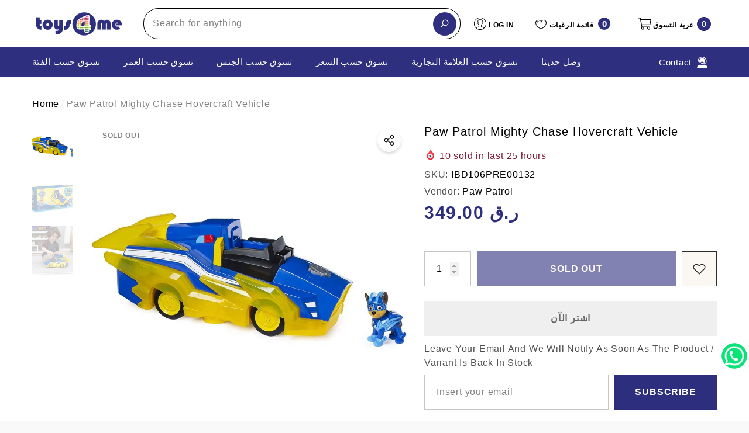

--- FILE ---
content_type: text/html; charset=utf-8
request_url: https://toys4me.com/ar/products/ibd106toy02231-ibd106toy02231-paw-patrol-mighty-chase-hovercraft-vehicle?view=ajax_section_recently_viewed&_=1769812153887
body_size: 2311
content:


<div class="product">
    
<div class="product-item product-item--border product-item--box-shadow" data-product-id="6551015718963" data-json-product='{"title": &quot;Paw Patrol Mighty Chase Hovercraft Vehicle&quot;, "id": 6551015718963, "url": "\/ar\/products\/ibd106toy02231-ibd106toy02231-paw-patrol-mighty-chase-hovercraft-vehicle", "price_min": 34900,  "handle": "ibd106toy02231-ibd106toy02231-paw-patrol-mighty-chase-hovercraft-vehicle", "media": [{&quot;alt&quot;:null,&quot;id&quot;:20302575271987,&quot;position&quot;:1,&quot;preview_image&quot;:{&quot;aspect_ratio&quot;:1.0,&quot;height&quot;:1000,&quot;width&quot;:1000,&quot;src&quot;:&quot;\/\/toys4me.com\/cdn\/shop\/products\/711Me-G6G_L._AC_SL1500__1.jpg?v=1620567088&quot;},&quot;aspect_ratio&quot;:1.0,&quot;height&quot;:1000,&quot;media_type&quot;:&quot;image&quot;,&quot;src&quot;:&quot;\/\/toys4me.com\/cdn\/shop\/products\/711Me-G6G_L._AC_SL1500__1.jpg?v=1620567088&quot;,&quot;width&quot;:1000},{&quot;alt&quot;:null,&quot;id&quot;:20302575304755,&quot;position&quot;:2,&quot;preview_image&quot;:{&quot;aspect_ratio&quot;:1.0,&quot;height&quot;:1000,&quot;width&quot;:1000,&quot;src&quot;:&quot;\/\/toys4me.com\/cdn\/shop\/products\/81uNyVH1hhL._AC_SL1500__1.jpg?v=1620567089&quot;},&quot;aspect_ratio&quot;:1.0,&quot;height&quot;:1000,&quot;media_type&quot;:&quot;image&quot;,&quot;src&quot;:&quot;\/\/toys4me.com\/cdn\/shop\/products\/81uNyVH1hhL._AC_SL1500__1.jpg?v=1620567089&quot;,&quot;width&quot;:1000},{&quot;alt&quot;:null,&quot;id&quot;:20302575337523,&quot;position&quot;:3,&quot;preview_image&quot;:{&quot;aspect_ratio&quot;:1.0,&quot;height&quot;:1000,&quot;width&quot;:1000,&quot;src&quot;:&quot;\/\/toys4me.com\/cdn\/shop\/products\/81-KyirmyfL._AC_SL1500__1.jpg?v=1620567090&quot;},&quot;aspect_ratio&quot;:1.0,&quot;height&quot;:1000,&quot;media_type&quot;:&quot;image&quot;,&quot;src&quot;:&quot;\/\/toys4me.com\/cdn\/shop\/products\/81-KyirmyfL._AC_SL1500__1.jpg?v=1620567090&quot;,&quot;width&quot;:1000}], "variants": [{&quot;id&quot;:39327877398579,&quot;title&quot;:&quot;Default Title&quot;,&quot;option1&quot;:&quot;Default Title&quot;,&quot;option2&quot;:null,&quot;option3&quot;:null,&quot;sku&quot;:&quot;IBD106PRE00132&quot;,&quot;requires_shipping&quot;:true,&quot;taxable&quot;:true,&quot;featured_image&quot;:null,&quot;available&quot;:false,&quot;name&quot;:&quot;Paw Patrol Mighty Chase Hovercraft Vehicle&quot;,&quot;public_title&quot;:null,&quot;options&quot;:[&quot;Default Title&quot;],&quot;price&quot;:34900,&quot;weight&quot;:0,&quot;compare_at_price&quot;:null,&quot;inventory_management&quot;:&quot;shopify&quot;,&quot;barcode&quot;:null,&quot;requires_selling_plan&quot;:false,&quot;selling_plan_allocations&quot;:[]}]}'>
    <div class="card style-7">
        <div class="card-product">
            <div class="card-product__wrapper"><div class="card__badge card-mobile__hidden badge-left halo-productBadges halo-productBadges--left style-1" data-new-badge-number=""><span class="badge sold-out-badge" aria-hidden="true">
                Sold out
            </span></div><a class="card-media card-media-- media--hover-effect"
    href="/ar/products/ibd106toy02231-ibd106toy02231-paw-patrol-mighty-chase-hovercraft-vehicle"
    
        
    
    draggable="false"
    data-image-adapt="100.0"
><img srcset="//toys4me.com/cdn/shop/products/711Me-G6G_L._AC_SL1500__1_165x.jpg?v=1620567088 165w,//toys4me.com/cdn/shop/products/711Me-G6G_L._AC_SL1500__1_170x.jpg?v=1620567088 170w,//toys4me.com/cdn/shop/products/711Me-G6G_L._AC_SL1500__1_185x.jpg?v=1620567088 185w,//toys4me.com/cdn/shop/products/711Me-G6G_L._AC_SL1500__1_198x.jpg?v=1620567088 198w,//toys4me.com/cdn/shop/products/711Me-G6G_L._AC_SL1500__1_210x.jpg?v=1620567088 210w,//toys4me.com/cdn/shop/products/711Me-G6G_L._AC_SL1500__1_220x.jpg?v=1620567088 220w,//toys4me.com/cdn/shop/products/711Me-G6G_L._AC_SL1500__1_245x.jpg?v=1620567088 245w,//toys4me.com/cdn/shop/products/711Me-G6G_L._AC_SL1500__1_270x.jpg?v=1620567088 270w,//toys4me.com/cdn/shop/products/711Me-G6G_L._AC_SL1500__1_290x.jpg?v=1620567088 290w,//toys4me.com/cdn/shop/products/711Me-G6G_L._AC_SL1500__1_320x.jpg?v=1620567088 320w,//toys4me.com/cdn/shop/products/711Me-G6G_L._AC_SL1500__1_355x.jpg?v=1620567088 355w,//toys4me.com/cdn/shop/products/711Me-G6G_L._AC_SL1500__1_360x.jpg?v=1620567088 360w,//toys4me.com/cdn/shop/products/711Me-G6G_L._AC_SL1500__1_370x.jpg?v=1620567088 370w,//toys4me.com/cdn/shop/products/711Me-G6G_L._AC_SL1500__1_420x.jpg?v=1620567088 420w,//toys4me.com/cdn/shop/products/711Me-G6G_L._AC_SL1500__1_430x.jpg?v=1620567088 430w,//toys4me.com/cdn/shop/products/711Me-G6G_L._AC_SL1500__1_460x.jpg?v=1620567088 460w,//toys4me.com/cdn/shop/products/711Me-G6G_L._AC_SL1500__1_470x.jpg?v=1620567088 470w,//toys4me.com/cdn/shop/products/711Me-G6G_L._AC_SL1500__1_510x.jpg?v=1620567088 510w,//toys4me.com/cdn/shop/products/711Me-G6G_L._AC_SL1500__1_523x.jpg?v=1620567088 523w,//toys4me.com/cdn/shop/products/711Me-G6G_L._AC_SL1500__1_530x.jpg?v=1620567088 530w,//toys4me.com/cdn/shop/products/711Me-G6G_L._AC_SL1500__1_534x.jpg?v=1620567088 534w,//toys4me.com/cdn/shop/products/711Me-G6G_L._AC_SL1500__1_570x.jpg?v=1620567088 570w,//toys4me.com/cdn/shop/products/711Me-G6G_L._AC_SL1500__1_600x.jpg?v=1620567088 600w,//toys4me.com/cdn/shop/products/711Me-G6G_L._AC_SL1500__1_640x.jpg?v=1620567088 640w,//toys4me.com/cdn/shop/products/711Me-G6G_L._AC_SL1500__1_665x.jpg?v=1620567088 665w,//toys4me.com/cdn/shop/products/711Me-G6G_L._AC_SL1500__1_670x.jpg?v=1620567088 670w,//toys4me.com/cdn/shop/products/711Me-G6G_L._AC_SL1500__1_720x.jpg?v=1620567088 720w,//toys4me.com/cdn/shop/products/711Me-G6G_L._AC_SL1500__1_775x.jpg?v=1620567088 775w,//toys4me.com/cdn/shop/products/711Me-G6G_L._AC_SL1500__1_785x.jpg?v=1620567088 785w,//toys4me.com/cdn/shop/products/711Me-G6G_L._AC_SL1500__1_870x.jpg?v=1620567088 870w,//toys4me.com/cdn/shop/products/711Me-G6G_L._AC_SL1500__1_930x.jpg?v=1620567088 930w,//toys4me.com/cdn/shop/products/711Me-G6G_L._AC_SL1500__1_935x.jpg?v=1620567088 935w,//toys4me.com/cdn/shop/products/711Me-G6G_L._AC_SL1500__1_940x.jpg?v=1620567088 940w"
src="//toys4me.com/cdn/shop/products/711Me-G6G_L._AC_SL1500__1_533x.jpg?v=1620567088" width="1000" height="1000"
sizes="(min-width: 1100px) 1000px, (min-width: 750px) calc((100vw - 130px) / 2), calc((100vw - 50px) / 2)" 
alt="Paw Patrol Mighty Chase Hovercraft Vehicle" size="1000"loading="lazy" class="lazyload"/></a>

                <div class="card-product__group group-center group-visible group-bottom">
        <div class="card-product__group-wrapper"><div class="card-product__group-item item-square item-hover card-wishlist card-mobile__hidden">
                    <a class="wishlist-icon" href="#" data-wishlist data-wishlist-handle="ibd106toy02231-ibd106toy02231-paw-patrol-mighty-chase-hovercraft-vehicle" data-product-id="6551015718963" role="button">
                        <span class="visually-hidden">أضف إلى قائمة الرغبات</span>
                        <span class="text">أضف إلى قائمة الرغبات</span>
                        <svg xmlns="http://www.w3.org/2000/svg" viewBox="0 0 32 32" aria-hidden="true" focusable="false" role="presentation" class="icon icon-wishlist"><path d="M 9.5 5 C 5.363281 5 2 8.402344 2 12.5 C 2 13.929688 2.648438 15.167969 3.25 16.0625 C 3.851563 16.957031 4.46875 17.53125 4.46875 17.53125 L 15.28125 28.375 L 16 29.09375 L 16.71875 28.375 L 27.53125 17.53125 C 27.53125 17.53125 30 15.355469 30 12.5 C 30 8.402344 26.636719 5 22.5 5 C 19.066406 5 16.855469 7.066406 16 7.9375 C 15.144531 7.066406 12.933594 5 9.5 5 Z M 9.5 7 C 12.488281 7 15.25 9.90625 15.25 9.90625 L 16 10.75 L 16.75 9.90625 C 16.75 9.90625 19.511719 7 22.5 7 C 25.542969 7 28 9.496094 28 12.5 C 28 14.042969 26.125 16.125 26.125 16.125 L 16 26.25 L 5.875 16.125 C 5.875 16.125 5.390625 15.660156 4.90625 14.9375 C 4.421875 14.214844 4 13.273438 4 12.5 C 4 9.496094 6.457031 7 9.5 7 Z"/></svg>
                    </a>
                </div><div class="card-product__group-item item-square item-hover card-action card-actionIcon card-grid__hidden d-none"><form action="/ar/cart/add" method="post" class="variants" id="-6551015718963-" data-product-id="6551015718963" enctype="multipart/form-data"><a class="action-icon is-notify-me" href="/ar/products/ibd106toy02231-ibd106toy02231-paw-patrol-mighty-chase-hovercraft-vehicle" data-btn-addToCart role="button">
                                    <span class="text">
                                        Notify me
                                    </span>
                                    <svg xmlns="http://www.w3.org/2000/svg" viewBox="0 0 24 24" aria-hidden="true" focusable="false" role="presentation" class="icon icon-mail">
		<path d="M 1 3 L 1 5 L 1 18 L 3 18 L 3 5 L 19 5 L 19 3 L 3 3 L 1 3 z M 5 7 L 5 7.1777344 L 14 12.875 L 23 7.125 L 23 7 L 5 7 z M 23 9.2832031 L 14 15 L 5 9.4160156 L 5 21 L 14 21 L 14 17 L 17 17 L 17 14 L 23 14 L 23 9.2832031 z M 19 16 L 19 19 L 16 19 L 16 21 L 19 21 L 19 24 L 21 24 L 21 21 L 24 21 L 24 19 L 21 19 L 21 16 L 19 16 z"/>
	</svg>
                                </a></form>
                </div><div class="card-product__group-item item-square item-hover card-quickview card-quickviewIcon card-mobile__visible card-tablet__visible">
                    <a class="quickview-icon" href="javascript:void(0)" data-product-id="6551015718963" data-open-quick-view-popup data-product-handle="ibd106toy02231-ibd106toy02231-paw-patrol-mighty-chase-hovercraft-vehicle" role="button">
                        <span class="text">
                            Quick View
                        </span>
                        <svg xmlns="http://www.w3.org/2000/svg" viewBox="0 0 26 26" aria-hidden="true" focusable="false" role="presentation" class="icon icon-eyes">
		<path d="M 13 6.15625 C 7.980469 6.15625 3.289063 8.652344 0.46875 12.8125 C -0.0585938 13.59375 0.160156 14.628906 0.9375 15.15625 C 1.230469 15.355469 1.546875 15.46875 1.875 15.46875 C 2.421875 15.46875 2.984375 15.203125 3.3125 14.71875 C 3.417969 14.5625 3.546875 14.429688 3.65625 14.28125 C 4.996094 18.160156 8.664063 20.9375 13 20.9375 C 17.335938 20.9375 21.003906 18.160156 22.34375 14.28125 C 22.453125 14.429688 22.582031 14.5625 22.6875 14.71875 C 23.210938 15.496094 24.28125 15.683594 25.0625 15.15625 C 25.839844 14.628906 26.058594 13.589844 25.53125 12.8125 C 22.714844 8.648438 18.019531 6.15625 13 6.15625 Z M 16.96875 10.25 C 18.636719 10.847656 20.125 11.839844 21.375 13.125 C 20.441406 16.882813 17.042969 19.6875 13 19.6875 C 8.957031 19.6875 5.558594 16.882813 4.625 13.125 C 5.867188 11.847656 7.375 10.882813 9.03125 10.28125 C 8.496094 11.054688 8.1875 11.988281 8.1875 13 C 8.1875 15.65625 10.34375 17.8125 13 17.8125 C 15.65625 17.8125 17.8125 15.65625 17.8125 13 C 17.8125 11.980469 17.511719 11.027344 16.96875 10.25 Z"/>
	</svg>
                    </a>
                </div></div>
    </div>
            </div>
        </div>
        <div class="card-information"><div class="card-information__wrapper text-left"><div class="card-price" id="card-price-6551015718963">
                    
<div class="price  price--sold-out ">
    <dl><div class="price__regular">
            <dt>
                <span class="visually-hidden visually-hidden--inline">Regular price</span>
            </dt>
            <dd class="price__last">
                <span class="price-item price-item--regular">
                    <span class=money> <span class=qar> QAR </span> 349.00 </span>
                </span>
            </dd>
        </div>
        <div class="price__sale">
            <dt class="price__compare">
                <span class="visually-hidden visually-hidden--inline">Regular price</span>
            </dt>
            <dd class="price__compare">
                <s class="price-item price-item--regular">
                    
                </s>
            </dd>
            <dt>
                <span class="visually-hidden visually-hidden--inline">Sale price</span>
            </dt>
            <dd class="price__last">
                <span class="price-item price-item--sale">
                    <span class=money> <span class=qar> QAR </span> 349.00 </span>
                </span>
            </dd>
        </div>
        <small class="unit-price caption hidden">
            <dt class="visually-hidden">Unit price</dt>
            <dd class="price__last">
                <span role="none"></span>
                <span aria-hidden="true">/</span>
                <span class="visually-hidden">&nbsp;per&nbsp;</span>
                <span role="none">
                </span>
            </dd>
        </small>
    </dl>
</div>

                </div>
                <a class="card-title link-underline card-title-ellipsis" href="/ar/products/ibd106toy02231-ibd106toy02231-paw-patrol-mighty-chase-hovercraft-vehicle" data-product-title="Paw Patrol Mighty Chase Hovercraft Vehicle" data-product-url="/ar/products/ibd106toy02231-ibd106toy02231-paw-patrol-mighty-chase-hovercraft-vehicle">
                    <span class="text">Paw Patrol Mighty Chase Hovercraft Vehicle</span>
                </a></div></div>
    </div>
</div>

</div>